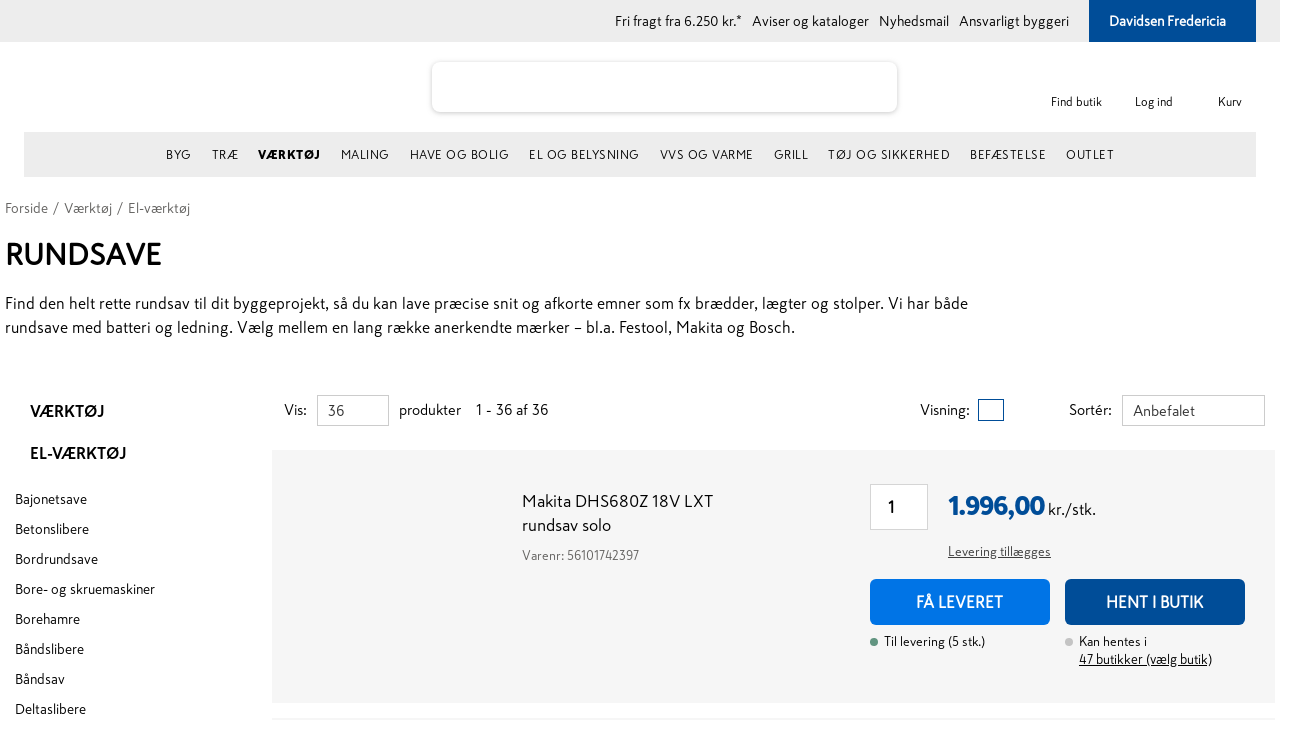

--- FILE ---
content_type: application/javascript
request_url: https://www.davidsen.dk/dist/runtime.dea0923f07d5e5d30f83.js
body_size: 3446
content:
!function(){"use strict";var e,t,n,o,a,c={},r={};function s(e){var t=r[e];if(void 0!==t)return t.exports;var n=r[e]={exports:{}};return c[e].call(n.exports,n,n.exports,s),n.exports}s.m=c,e=[],s.O=function(t,n,o,a){if(!n){var c=1/0;for(i=0;i<e.length;i++){n=e[i][0],o=e[i][1],a=e[i][2];for(var r=!0,f=0;f<n.length;f++)(!1&a||c>=a)&&Object.keys(s.O).every((function(e){return s.O[e](n[f])}))?n.splice(f--,1):(r=!1,a<c&&(c=a));if(r){e.splice(i--,1);var d=o();void 0!==d&&(t=d)}}return t}a=a||0;for(var i=e.length;i>0&&e[i-1][2]>a;i--)e[i]=e[i-1];e[i]=[n,o,a]},s.n=function(e){var t=e&&e.__esModule?function(){return e.default}:function(){return e};return s.d(t,{a:t}),t},n=Object.getPrototypeOf?function(e){return Object.getPrototypeOf(e)}:function(e){return e.__proto__},s.t=function(e,o){if(1&o&&(e=this(e)),8&o)return e;if("object"==typeof e&&e){if(4&o&&e.__esModule)return e;if(16&o&&"function"==typeof e.then)return e}var a=Object.create(null);s.r(a);var c={};t=t||[null,n({}),n([]),n(n)];for(var r=2&o&&e;"object"==typeof r&&!~t.indexOf(r);r=n(r))Object.getOwnPropertyNames(r).forEach((function(t){c[t]=function(){return e[t]}}));return c.default=function(){return e},s.d(a,c),a},s.d=function(e,t){for(var n in t)s.o(t,n)&&!s.o(e,n)&&Object.defineProperty(e,n,{enumerable:!0,get:t[n]})},s.f={},s.e=function(e){return Promise.all(Object.keys(s.f).reduce((function(t,n){return s.f[n](e,t),t}),[]))},s.u=function(e){return({289:"components-user-account-PaymentService",589:"components-user-account-ConstructionSiteMainOrderDetails",629:"components-user-account-OrderHistoryDetailPage",1009:"components-user-ForgotPasswordConfirmationPage",1217:"components-user-ManageExternalLoginPage",1278:"components-cms-CmsArticle",1454:"components-assortmentshop-admin-budgets-Edit",1567:"components-assortmentshop-admin-assortments-Edit",1642:"components-user-account-OfferListPage",1839:"components-assortmentshop-admin-assortments-Create",2264:"components-user-account-AccountPage",2421:"components-assortmentshop-admin-employees-List",2488:"components-product-list-Page",2656:"components-priceList-PriceList",2761:"components-user-account-RequestCredit",2764:"components-user-ResetPasswordConfirmationPage",2882:"components-user-ConfirmEmailPage",2896:"components-user-ManageLinkExternalLoginCallBackPage",2911:"components-checkout-PhysicalShopPayment",2976:"components-assortmentshop-admin-departments-Edit",3419:"components-PaymentFailed-PaymentFailed",3480:"components-assortmentshop-admin-shops-Edit",3562:"components-user-account-ConstructionSiteList",3919:"components-user-ResetPasswordPage",3938:"components-user-TwoFactorPage",4072:"components-favorite-Page",4174:"components-user-ConfirmEmailSetPasswordPage",4287:"components-user-account-EmployeeListPage",4316:"components-receipt-Receipt",4329:"components-assortmentshop-admin-shops-List",4401:"components-assortmentshop-admin-departments-Create",4470:"components-checkout-Shipping",4614:"components-assortmentshop-admin-employees-Details",4648:"components-user-ForgotPasswordPage",4743:"components-user-EnableAuthenticatorPage",4929:"components-bizzkit-cms-pages-ArticlePage",5061:"components-user-account-UserPage",5070:"components-user-RegisterPage",5343:"components-assortmentshop-admin-budgets-Create",5479:"components-user-ConfirmEmailSetPasswordConfirmationPage",5489:"components-basket-Basket",5596:"components-newspaper-Newspaper",5705:"components-user-account-OrderApprovalListPage",6125:"components-registerOptIn-RegisterOptIn",6209:"components-user-account-ConstructionSiteDetail",6516:"components-user-account-BalanceAndCreditPage",6702:"components-brand-Details",6729:"components-product-detail-Page",6735:"components-user-RecoveryCodeLoginPage",6866:"components-favorite-Index",6905:"components-user-TwoFactorLoginPage",7213:"components-user-account-OfferDetailPage",7347:"components-user-ExternalLoginCallbackPage",7535:"components-checkout-PaymentMethod",7768:"components-user-ChangePasswordPage",7826:"components-assortmentshop-admin-shops-Create",7908:"components-user-account-EmployeeDetailsPage",8139:"components-user-ResetAuthenticatorPage",8198:"components-cms-Preview",8206:"components-favorite-List",8545:"components-user-account-OrderApprovalDetailPage",8552:"components-assortmentshop-admin-budgets-List",8570:"components-user-LoginPage",8842:"components-user-UserCreate",8846:"components-brand-List",8862:"components-bizzkit-cms-pages-PreviewPage",8868:"components-assortmentshop-admin-departments-List",9389:"components-checkout-Checkout",9553:"components-user-PersonalDataPage",9791:"components-user-account-OrderHistoryListPage",9794:"components-assortmentshop-admin-assortments-List"}[e]||e)+"."+{289:"cb4b1d403f989988ec5e",589:"dcfa2b6bbbe6117deebe",606:"e3e17eadb28c52321a1b",629:"f2dab3bbd5088d33f58c",1009:"d69bd453f5e49ae80397",1118:"56dd3f13ec8afad21e02",1158:"1fa1922a77b8017dd501",1217:"c3221efed6f9ae86acce",1270:"cb39881e141a79e2deba",1278:"d93ef99338e28419a29e",1454:"44a5e2032b9503d46f24",1567:"72d5243ff0bd048a314c",1642:"07454564307a0fdf8421",1839:"410f1cafd36d5862052f",2264:"dece1b9dbb297400d554",2421:"435e6968561827faff2b",2488:"a84889252a51538c2a2e",2493:"dd00b2f52acce05b2a5d",2656:"feddcc76256ddf9aa9a0",2761:"421be6eef65e2f319f64",2764:"d3e441fd50566806be12",2882:"b7a80f0a1c929da0663d",2896:"1391123f6bb07a3efb3f",2911:"32e4d5738b0fcfac1e85",2976:"42b7178f25487342fb29",3419:"0c6890d179ff75b16a25",3480:"a4343a1924005f828b23",3562:"b769be3e5519cfb0ffc8",3919:"021375c0c7224b2baa3f",3938:"277983e509cfd3a4c416",4072:"4916ce861d8d7e190034",4147:"b779734e3028bde6facc",4174:"834cc731fa6573bad80e",4287:"a11a87fe80e590740b65",4316:"72ce3b256aa28ca976dc",4329:"47baecf1e424917f2355",4398:"1dbcf34abd8fde5ad4cb",4401:"723466db325ebd7436a7",4470:"d3d358dd092f0b00d2b5",4614:"bf7c09e096eceff945b0",4648:"9016c14045043de62b9f",4743:"117840a4f3f6b5ae131a",4929:"9f0f6a71f7a21988b8d9",5039:"6d32e8b34aa8c4ddca68",5061:"e4843c153641b058546b",5070:"d9f77c7eaa195229a2f0",5343:"943afebb5b987b70617c",5479:"3f2173d9d460de05da78",5489:"e2ce1c867c01e878780d",5596:"a9ee85c1bd1b535c343d",5705:"47108cd08c1b6f1ab6d2",6125:"d8f5992ea06521b401ed",6209:"cab21d706a108bf4dbfc",6516:"65efc832c930e013444f",6702:"851e65d9d127292510c8",6729:"173d12942377fdaadc45",6735:"ec5cc48ab9ed74547db0",6866:"33035297183ef67fd500",6905:"21376127a132d1c439d9",7213:"7dc7c214db76f7141ea7",7347:"e434c0730bb9a4631d5a",7535:"d06a47e53cf3acf20ab8",7768:"77166d204a409703b1bd",7826:"0fe6868d8c52b2ef8f9f",7908:"c8b9a58ea90f2020bba4",7942:"1503862f0a657cce98f6",8139:"22420787c63d979a169b",8198:"59a243ef87b5702d33ff",8206:"6d0fc555db0f5a179ab8",8545:"84a607a120b4210fdee1",8552:"8873b7b89127cbf0a307",8570:"bd381a2ade300c483ca0",8842:"5bd623f555a5d48f004a",8846:"530b150291743d411a60",8862:"c5ab253b9b6f8547c674",8868:"1a8eb87cd5ff856f4ca7",9389:"a30c84919583b2a1b2f7",9478:"b87d769a9ac71a9a29db",9553:"e6ff8517fadaf88fd9b5",9791:"0b79be0dbc23e87cb5b2",9794:"b060cedb5eac3bfaf6d2"}[e]+".js"},s.miniCssF=function(e){},s.g=function(){if("object"==typeof globalThis)return globalThis;try{return this||new Function("return this")()}catch(e){if("object"==typeof window)return window}}(),s.o=function(e,t){return Object.prototype.hasOwnProperty.call(e,t)},o={},a="davidsen:",s.l=function(e,t,n,c){if(o[e])o[e].push(t);else{var r,f;if(void 0!==n)for(var d=document.getElementsByTagName("script"),i=0;i<d.length;i++){var u=d[i];if(u.getAttribute("src")==e||u.getAttribute("data-webpack")==a+n){r=u;break}}r||(f=!0,(r=document.createElement("script")).charset="utf-8",r.timeout=120,s.nc&&r.setAttribute("nonce",s.nc),r.setAttribute("data-webpack",a+n),r.src=e),o[e]=[t];var p=function(t,n){r.onerror=r.onload=null,clearTimeout(m);var a=o[e];if(delete o[e],r.parentNode&&r.parentNode.removeChild(r),a&&a.forEach((function(e){return e(n)})),t)return t(n)},m=setTimeout(p.bind(null,void 0,{type:"timeout",target:r}),12e4);r.onerror=p.bind(null,r.onerror),r.onload=p.bind(null,r.onload),f&&document.head.appendChild(r)}},s.r=function(e){"undefined"!=typeof Symbol&&Symbol.toStringTag&&Object.defineProperty(e,Symbol.toStringTag,{value:"Module"}),Object.defineProperty(e,"__esModule",{value:!0})},s.p="/dist/",function(){var e={3666:0};s.f.j=function(t,n){var o=s.o(e,t)?e[t]:void 0;if(0!==o)if(o)n.push(o[2]);else if(3666!=t){var a=new Promise((function(n,a){o=e[t]=[n,a]}));n.push(o[2]=a);var c=s.p+s.u(t),r=new Error;s.l(c,(function(n){if(s.o(e,t)&&(0!==(o=e[t])&&(e[t]=void 0),o)){var a=n&&("load"===n.type?"missing":n.type),c=n&&n.target&&n.target.src;r.message="Loading chunk "+t+" failed.\n("+a+": "+c+")",r.name="ChunkLoadError",r.type=a,r.request=c,o[1](r)}}),"chunk-"+t,t)}else e[t]=0},s.O.j=function(t){return 0===e[t]};var t=function(t,n){var o,a,c=n[0],r=n[1],f=n[2],d=0;if(c.some((function(t){return 0!==e[t]}))){for(o in r)s.o(r,o)&&(s.m[o]=r[o]);if(f)var i=f(s)}for(t&&t(n);d<c.length;d++)a=c[d],s.o(e,a)&&e[a]&&e[a][0](),e[a]=0;return s.O(i)},n=self.__LOADABLE_LOADED_CHUNKS__=self.__LOADABLE_LOADED_CHUNKS__||[];n.forEach(t.bind(null,0)),n.push=t.bind(null,n.push.bind(n))}(),s.nc=void 0}();

--- FILE ---
content_type: text/plain
request_url: https://collect.davidsen.dk/g/collect?v=2&tid=G-BMQRKQZY48&gtm=45je61m0h1v897523545z8812711983za20gzb812711983zd812711983&_p=1769234556027&gcd=13l3l3l3l1l1&npa=0&dma=0&cid=557453275.1769234558&ecid=363508304&ul=en-us%40posix&sr=1280x720&_fplc=0&ir=1&ur=US-OH&frm=0&pscdl=noapi&_eu=EA&sst.tft=1769234556027&sst.lpc=188339389&sst.navt=n&sst.ude=0&sst.sw_exp=1&_s=1&tag_exp=103116026~103200004~104527907~104528500~104684208~104684211~105391253~115495938~115616986~115938466~115938469~116682876~117025848~117041587~117223565&sid=1769234558&sct=1&seg=0&dl=https%3A%2F%2Fwww.davidsen.dk%2Frundsave-c-id560523&dt=Rundsave%20%7C%20K%C3%B8b%20med%20batteri%20eller%20ledning%20her&_tu=BA&en=page_view&_fv=1&_nsi=1&_ss=1&ep.location=https%3A%2F%2Fwww.davidsen.dk%2Frundsave-c-id560523&ep.page=%2Frundsave-c-id560523&ep.title=Rundsave%20%7C%20K%C3%B8b%20med%20batteri%20eller%20ledning%20her&tfd=5203&richsstsse
body_size: 625
content:
event: message
data: {"send_pixel":["https://ad.doubleclick.net/activity;src=11551524;type=all-p0;cat=allpa00;ord=75104653;gtm=45j91e61k1v897523545z8812711983z99118542098za20gzb812711983zd812711983;dc_pre=1;u1=https%3A%2F%2Fwww.davidsen.dk%2Frundsave-c-id560523;dma=0;npa=0;gcd=13l3l3l3l1l1;pscdl=noapi;auiddc=1175959652.1769234558;tag_exp=103116026~103200004~104527907~104528500~104684208~104684211~105391253~115495938~115616986~115938466~115938469~116682876~117025848~117041587~117223565;_tu=BA;s3p=1;_is_sw=0;~oref=https%3A%2F%2Fwww.davidsen.dk%2Frundsave-c-id560523?"],"options":{}}

event: message
data: {"response":{"status_code":200,"body":""}}

